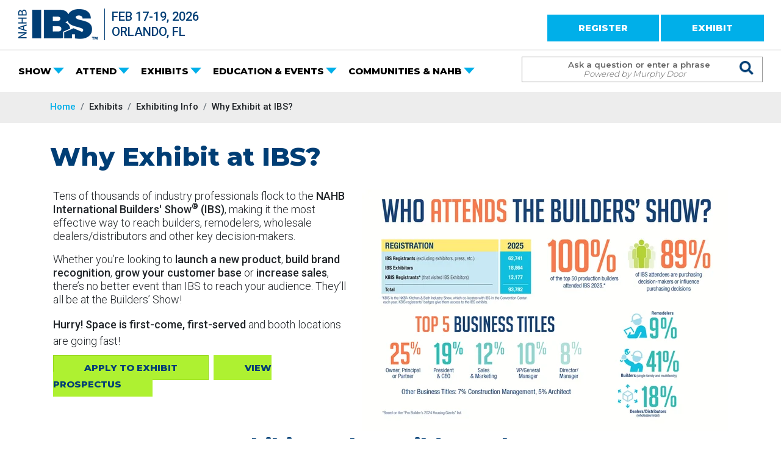

--- FILE ---
content_type: text/html; charset=utf-8
request_url: https://www.buildersshow.com/why-exhibit-at-ibs
body_size: 11343
content:
<!DOCTYPE html>
<!-- googleoff: all -->
<html class="no-js" lang="en">
<head id="Head1" runat="server">
    <link rel="preconnect" href="https://fonts.gstatic.com">
    <title>Why Exhibit at IBS? | IBS 2026</title>
    <meta http-equiv="Content-Type" content="text/html; charset=UTF-8" />
<meta name="description" content="Tens of thousands of industry professionals flock to IBS to network, discover innovative products and do business. IBS is your best chance to reach everyone involved in residential construction." />

        
            <script>
                (function (w, d, s, l, i) {
                    w[l] = w[l] || []; w[l].push({
                        'gtm.start':
                            new Date().getTime(), event: 'gtm.js'
                    }); var f = d.getElementsByTagName(s)[0],
                        j = d.createElement(s), dl = l != 'dataLayer' ? '&l=' + l : ''; j.async = true; j.src =
                            '//www.googletagmanager.com/gtm.js?id=' + i + dl; f.parentNode.insertBefore(j, f);
                })(window, document, 'script', 'dataLayer', 'GTM-WBRJWJ');
            </script>
        
    <meta charset="UTF-8">
    <meta name="viewport" content="width=device-width, initial-scale=1">
        <link rel="canonical" href="https://www.buildersshow.com/why-exhibit-at-ibs" />
        <style>body { visibility: hidden; opacity: 0; }</style>
    <link rel="shortcut icon" href="/img/favicon.ico" />
    <link rel="preconnect" href="https://fonts.googleapis.com">
    <link rel="preconnect" href="https://fonts.gstatic.com" crossorigin>
    <link href="https://fonts.googleapis.com/css2?family=Montserrat:wght@300;500;600;800&family=Roboto:wght@100;300;500;900&display=swap" rel="stylesheet">
    <!-- ESSENTIAL CSS -->
    <link href="/dist/css/all.min.css?v=sYOW5xOyQ_kRNTSSJoHzruqcUCbEQKSvtyAuHIrcV0w" rel="stylesheet" media="print" onload="this.media='all'; this.onload=null;">
    <link href="/css/2023/bootstrap.min.css?v=YvdLHPgkqJ8DVUxjjnGVlMMJtNimJ6dYkowFFvp4kKs" type="text/css" rel="stylesheet" />
    
        <link href="/css/2023/site-bundle.min.css?v=2-waorI2pi38VQMh-ZJxMYU14hDVZtTIErxEPpFISUI" type="text/css" rel="stylesheet" media="print" onload="this.media='all'; this.onload=null;" />
    
    
    
    
        <link href="/css/2023/focus-bundle.min.css?v=xoc6D_-lyeavB2XJmgmDHKtmuaWvi9cVoqgwToHHVZ4" type="text/css" rel="stylesheet" media="print" onload="this.media='all'; this.onload=null;" />
        <link href="/css/2023/inner-bundle.min.css?v=gc60zhjONbYeBLpWqyfREoLgWZzX38GugJZhcXNZqqg" type="text/css" rel="stylesheet" media="print" onload="this.media='all'; this.onload=null;" />
    
    
    
    <style>
    .bkg-white #video, .bkg-white #news, .bkg-white section.joinus {
        background-color: #fff;
    }

    .section-type-carddeck.prev-section-type-carddeck section {
        margin-top: 0;
    }

    .section-type-carddeck.next-section-type-carddeck section {
        margin-bottom: 0;
    }

    .section-type-news.prev-section-type-quicklinks.bkg-same #news {
        padding-top: 0;
    }

    .first-section .padding60 {
        padding-top: 48px;
    }
</style>



    
    
    

</head>
<body class="">
    <!--googleoff: snippet-->
    <!-- Google Tag Manager -->
    <noscript>
        <iframe src="//www.googletagmanager.com/ns.html?id=GTM-WBRJWJ" height="0" width="0" style="display: none; visibility: hidden" title="Google Tag Manager"></iframe>
    </noscript>
    <header class="fixed-top">

        <div class="mobiledate">FEB 17-19, 2026 | ORLANDO, FL</div>

        <div id="topBar" class="container-fluid">
            <div class="">
                <div class="row">
                    <div class="col-lg-6">
                        <a class="logo" href="/" title="IBS">
                            <img src="/img/ibs-logo.png?v=2023" alt="IBS Logo">
                        </a>
                        <div class="logo-date text-left">
                            FEB 17-19, 2026<br>
                            ORLANDO, FL
                        </div>
                    </div>
                    <div class="col-lg-6 pt18 text-end">
                            <a href="https://registration.experientevent.com/ShowNHB261/" class="btn btn-secondary">REGISTER</a>
                        <a href="/applyforspace" class="btn btn-secondary">EXHIBIT</a>
                    </div>
                </div>
            </div>
        </div>

        <nav id="ibsnav" class="navbar navbar-expand-lg navbar-dark">
            <div class="container-fluid">
                <button id="mobilesearchbtn" class="search-input-button" type="button">
                    <span class="eg14-"></span>
                </button>
                <div id="searchpanel_mobile" class="search-cover-mobile">
                    <div class="tb">
                        <div class="td searchinputcontainer-mobile">
                            <span class="searchinputplaceholder-mobile">Ask a question or enter a phrase <span class="blue-mobile">Powered by Murphy Door</span></span>
                            <input type="text" class="search-input-box-mobile" aria-label="Search Term">
                        </div>
                        <div class="td s-cover-mobile">
                            <button type="button" class="search-input-button" aria-label="Issue Search Command">
                                <div id="s-circle"></div>
                                <span class="eg14-"></span>
                            </button>
                        </div>
                        <div class="" style="position: absolute; top: 10px; right: 9px;">
                            <button type="button" id="mobilesearchclose" class="search-close-button" aria-label="Close mobile search">
                                <div id="s-circle"></div>
                                <span class="eg14- close"></span>
                            </button>
                        </div>
                    </div>
                </div>

                <button id="mobilehambugerbtn" class="navbar-toggler" type="button" data-bs-toggle="collapse" data-bs-target="#main_nav" aria-expanded="false" aria-label="Toggle navigation">
                    <span class="navbar-toggler-icon"></span>
                </button>

                <div class="collapse navbar-collapse" id="main_nav">
                    

<ul class="navbar-nav" role="navigation">
        <li class="nav-item dropdown has-megamenu">
            <a href="#" role="button" class="dropdown-toggle nav-link" data-bs-toggle="dropdown">SHOW</a>
            <div class="dropdown-menu megamenu" role="menu">
                <div class="row g-3">
                        <div class="col-md-3">
                            <div class="col-megamenu">
                                    <h6 class="title">Info</h6>
                                    <ul class="list-unstyled">
                                            <li>
                                                <a href="/about-ibs" target="_self" >About IBS</a>

                                            </li>
                                            <li>
                                                <a href="/fees-and-deadlines" target="_self" >Registration Fees &amp; Deadlines</a>

                                            </li>
                                            <li>
                                                <a href="/schedule" target="_self" >Schedule</a>

                                            </li>
                                            <li>
                                                <a href="/future-show-dates" target="_self" >Future Show Dates</a>

                                            </li>
                                            <li>
                                                <a href="/design-and-construction-week" target="_self" >Design &amp; Construction Week&#xAE;</a>

                                            </li>
                                    </ul>
                            </div>
                        </div>
                        <div class="col-md-3">
                            <div class="col-megamenu">
                                    <h6 class="title">Hotel &amp; Travel</h6>
                                    <ul class="list-unstyled">
                                            <li>
                                                <a href="/hotel-and-travel" target="_self" >Hotel &amp; Travel</a>

                                            </li>
                                            <li>
                                                <a href="https://www.google.com/maps/d/viewer?hl=en&amp;mid=18XpzWQIEhjqH8OY0gCI0sUEchlwyVUo&amp;ll=28.43080132362986%2C-81.47319365&amp;z=12" target="_blank" >Hotel Map</a>

                                            </li>
                                            <li>
                                                <a href="/state-and-local-association-hotel-assignments" target="_self" >State &amp; Local Association Hotel Assignments</a>

                                            </li>
                                            <li>
                                                <a href="/orlando" target="_self" >Orlando</a>

                                            </li>
                                    </ul>
                            </div>
                        </div>
                        <div class="col-md-3">
                            <div class="col-megamenu">
                                    <h6 class="title">Official Show Homes</h6>
                                    <ul class="list-unstyled">
                                            <li>
                                                <a href="https://tnah.com/" target="_blank" >The New American Home</a>

                                            </li>
                                            <li>
                                                <a href="https://tnarh.com/" target="_blank" >The New American Remodel</a>

                                            </li>
                                            <li>
                                                <a href="/official-show-home" target="_self" >Official Show Homes</a>

                                            </li>
                                            <li>
                                                <a href="/history-of-tnah" target="_self" >History of TNAH</a>

                                            </li>
                                    </ul>
                            </div>
                        </div>
                        <div class="col-md-3">
                            <div class="col-megamenu">
                                    <h6 class="title">Press</h6>
                                    <ul class="list-unstyled">
                                            <li>
                                                <a href="/press-room" target="_self" >Press Room</a>

                                            </li>
                                            <li>
                                                <a href="/press-policies" target="_self" >Press Policies</a>

                                            </li>
                                            <li>
                                                <a href="/press-faqs" target="_self" >Press FAQs</a>

                                            </li>
                                            <li>
                                                <a href="/digital-content-creator" target="_self" >Digital Content Creator</a>

                                            </li>
                                    </ul>
                            </div>
                        </div>
                </div>
            </div>
        </li>
        <li class="nav-item dropdown has-megamenu">
            <a href="#" role="button" class="dropdown-toggle nav-link" data-bs-toggle="dropdown">ATTEND</a>
            <div class="dropdown-menu megamenu" role="menu">
                <div class="row g-3">
                        <div class="col-md-3">
                            <div class="col-megamenu">
                                    <h6 class="title">Expo &amp; Features</h6>
                                    <ul class="list-unstyled">
                                            <li>
                                                <a href="/networking" target="_self" >Networking</a>

                                            </li>
                                            <li>
                                                <a href="/show-floor-segmentation" target="_self" >Show Floor Segmentation</a>

                                            </li>
                                            <li>
                                                <a href="/zones-and-pavilions" target="_self" >Zones</a>

                                            </li>
                                            <li>
                                                <a href="/outdoor-exhibits" target="_self" >Outdoor Exhibits</a>

                                            </li>
                                            <li>
                                                <a href="/start-up-zone" target="_self" >Start-Up Zone</a>

                                            </li>
                                            <li>
                                                <a href="/home-technology-zone" target="_self" >Home Technology Zone</a>

                                            </li>
                                            <li>
                                                <a href="/new-product-zone" target="_self" >New Product Zone</a>

                                            </li>
                                            <li>
                                                <a href="/jobsite-safety-zone" target="_self" >Jobsite Safety Zone</a>

                                            </li>
                                    </ul>
                            </div>
                        </div>
                        <div class="col-md-3">
                            <div class="col-megamenu">
                                    <h6 class="title">Experience IBS</h6>
                                    <ul class="list-unstyled">
                                            <li>
                                                <a href="/ibs-attendee-hub" target="_self" >IBS Attendee Hub</a>

                                            </li>
                                            <li>
                                                <a href="/ibstv-photo-gallery" target="_self" >IBStv &amp; Photo Gallery</a>

                                            </li>
                                            <li>
                                                <a href="https://blog.buildersshow.com/" target="_blank" >Know the Show Blog</a>

                                            </li>
                                            <li>
                                                <a href="/ibs-store" target="_self" >IBS Store</a>

                                            </li>
                                            <li>
                                                <a href="/ibs-mobile-app" target="_self" >IBS Mobile App</a>

                                            </li>
                                            <li>
                                                <a href="/ibs-pre-show-planner-2026" target="_self" >IBS Preshow Planner</a>

                                            </li>
                                    </ul>
                            </div>
                        </div>
                        <div class="col-md-3">
                            <div class="col-megamenu">
                                    <h6 class="title">Why Attend</h6>
                                    <ul class="list-unstyled">
                                            <li>
                                                <a href="/why-ibs-for-builders" target="_self" >Why IBS?</a>

                                            </li>
                                            <li>
                                                <a href="/dealers-and-distributors" target="_self" >Dealers &amp; Distributors</a>

                                            </li>
                                            <li>
                                                <a href="/first-time-attendee-deal" target="_self" >First-Time Attendee Deal</a>

                                            </li>
                                            <li>
                                                <a href="/support-the-industry" target="_self" >Support the Industry</a>

                                            </li>
                                    </ul>
                            </div>
                        </div>
                        <div class="col-md-3">
                            <div class="col-megamenu">
                                    <h6 class="title">International</h6>
                                    <ul class="list-unstyled">
                                            <li>
                                                <a href="/international-attendees" target="_self" >International Attendees</a>

                                            </li>
                                            <li>
                                                <a href="/visa-application-info" target="_self" >Visa Application Information - International Travel</a>

                                            </li>
                                            <li>
                                                <a href="/international-delegations" target="_self" >International Delegations</a>

                                            </li>
                                    </ul>
                            </div>
                        </div>
                </div>
            </div>
        </li>
        <li class="nav-item dropdown has-megamenu">
            <a href="#" role="button" class="dropdown-toggle nav-link" data-bs-toggle="dropdown">EXHIBITS</a>
            <div class="dropdown-menu megamenu" role="menu">
                <div class="row g-3">
                        <div class="col-md-3">
                            <div class="col-megamenu">
                                    <h6 class="title">Exhibiting Info</h6>
                                    <ul class="list-unstyled">
                                            <li>
                                                <a href="/why-exhibit-at-ibs" target="_self" >Why Exhibit at IBS?</a>

                                            </li>
                                            <li>
                                                <a href="/ibs-product-segmentation" target="_self" >IBS Product Segmentation</a>

                                            </li>
                                            <li>
                                                <a href="/apply-to-exhibit" target="_self" >Apply to Exhibit - 2026</a>

                                            </li>
                                            <li>
                                                <a href="/methods-of-payment" target="_self" >Methods of Payment</a>

                                            </li>
                                            <li>
                                                <a href="/international-exhibitors" target="_self" >International Exhibitors</a>

                                            </li>
                                            <li>
                                                <a href="/exhibit-in-the-ibs-start-up-zone" target="_self" >Exhibit in the IBS Start-Up Zone</a>

                                            </li>
                                            <li>
                                                <a href="/exhibit-jobsite-safety-zone" target="_self" >Exhibit in the Jobsite Safety Zone</a>

                                            </li>
                                            <li>
                                                <a href="/general-exhibitor-faqs" target="_self" >General FAQs</a>

                                            </li>
                                    </ul>
                            </div>
                        </div>
                        <div class="col-md-3">
                            <div class="col-megamenu">
                                    <h6 class="title">Already An Exhibitor</h6>
                                    <ul class="list-unstyled">
                                            <li>
                                                <a href="/ibs-exhibitor-portal" target="_self" >IBS Exhibitor Portal</a>

                                            </li>
                                            <li>
                                                <a href="/exhibitor-scam-alert" target="_self" >WARNING: Scam Alert</a>

                                            </li>
                                            <li>
                                                <a href="/preparing-to-exhibit" target="_self" >Preparing to Exhibit</a>

                                            </li>
                                            <li>
                                                <a href="/exhibitor-resources" target="_self" >Exhibitor Resources</a>

                                            </li>
                                            <li>
                                                <a href="/rules-and-policies-for-ibs" target="_self" >Rules &amp; Policies for IBS</a>

                                            </li>
                                            <li>
                                                <a href="/new-product-zone-application" target="_self" >New Product Zone Application</a>

                                            </li>
                                    </ul>
                            </div>
                        </div>
                        <div class="col-md-3">
                            <div class="col-megamenu">
                                    <h6 class="title">Exhibitor List</h6>
                                    <ul class="list-unstyled">
                                            <li>
                                                <a href="/Search/Exhibitors.aspx" target="_self" class="megabutton">Search Exhibitors</a>

                                            </li>
                                            <li>
                                                <a href="/Search/ExhibitorList.aspx" target="_self" >2026 Exhibitor List</a>

                                            </li>
                                            <li>
                                                <a href="/2026-floor-plans" target="_self" >2026 Floor Plans</a>

                                            </li>
                                    </ul>
                            </div>
                        </div>
                        <div class="col-md-3">
                            <div class="col-megamenu">
                                    <h6 class="title">Sponsorships &amp; Advertising</h6>
                                    <ul class="list-unstyled">
                                            <li>
                                                <a href="/sponsorship-and-advertising-opportunities-2026" target="_self" >2026 Sponsorship &amp; Advertising Opportunities</a>

                                            </li>
                                    </ul>
                            </div>
                        </div>
                </div>
            </div>
        </li>
        <li class="nav-item dropdown has-megamenu">
            <a href="#" role="button" class="dropdown-toggle nav-link" data-bs-toggle="dropdown">EDUCATION &amp; EVENTS</a>
            <div class="dropdown-menu megamenu" role="menu">
                <div class="row g-3">
                        <div class="col-md-3">
                            <div class="col-megamenu">
                                    <h6 class="title">Education</h6>
                                    <ul class="list-unstyled">
                                            <li>
                                                <a href="/Search/EducationEvents.aspx" target="_self" class="megabutton">Search Education &amp; Events</a>

                                            </li>
                                            <li>
                                                <a href="/education-info" target="_self" >Education</a>

                                            </li>
                                            <li>
                                                <a href="/game-changers" target="_self" >Game Changers</a>

                                            </li>
                                            <li>
                                                <a href="/super-sessions" target="_self" >Super Sessions</a>

                                            </li>
                                            <li>
                                                <a href="/building-knowledge-sessions" target="_self" >Building Knowledge Sessions</a>

                                            </li>
                                            <li>
                                                <a href="/ai-tech-studio" target="_self" >AI &amp; Tech Studio</a>

                                            </li>
                                            <li>
                                                <a href="/pre-show-education" target="_self" >Pre-Show Education</a>

                                            </li>
                                            <li>
                                                <a href="/building-science-symposium" target="_self" >Building Science Symposium</a>

                                            </li>
                                    </ul>
                            </div>
                        </div>
                        <div class="col-md-3">
                            <div class="col-megamenu">
                                    <h6 class="title">Demos</h6>
                                    <ul class="list-unstyled">
                                            <li>
                                                <a href="/demos" target="_self" >Demo Zones</a>

                                            </li>
                                            <li>
                                                <a href="/craft-techniques-zone" target="_self" >Craft Techniques Zone</a>

                                            </li>
                                            <li>
                                                <a href="/construction-performance-zone" target="_self" >Construction Performance Zone</a>

                                            </li>
                                    </ul>
                                    <h6 class="title">Speakers</h6>
                                    <ul class="list-unstyled">
                                            <li>
                                                <a href="/Search/SpeakersAndInstructors.aspx" target="_self" class="megabutton">Search Speakers</a>

                                            </li>
                                            <li>
                                                <a href="/speak-at-ibs" target="_self" >Speak at IBS</a>

                                            </li>
                                            <li>
                                                <a href="/speaker-resources" target="_self" >Speaker Resources</a>

                                            </li>
                                    </ul>
                            </div>
                        </div>
                        <div class="col-md-3">
                            <div class="col-megamenu">
                                    <h6 class="title">Networking &amp; Events</h6>
                                    <ul class="list-unstyled">
                                            <li>
                                                <a href="/event-highlights" target="_self" >Events Highlights</a>

                                            </li>
                                            <li>
                                                <a href="/Search/SpecialEvent.aspx?id=1018" target="_self" >DCW Opening Ceremonies</a>

                                            </li>
                                            <li>
                                                <a href="/Search/SpecialEvent.aspx?id=1017" target="_self" >IBS House Party</a>

                                            </li>
                                            <li>
                                                <a href="/Search/SpecialEvent.aspx?id=1019" target="_self" >IBS Young Pro Party</a>

                                            </li>
                                            <li>
                                                <a href="/Search/SpecialEvent.aspx?id=1020" target="_self" >IBS Closing Concert</a>

                                            </li>
                                    </ul>
                            </div>
                        </div>
                        <div class="col-md-3">
                            <div class="col-megamenu">
                                    <h6 class="title">Awards &amp; Recognition</h6>
                                    <ul class="list-unstyled">
                                            <li>
                                                <a href="/nahb-awards" target="_self" >NAHB Awards</a>

                                            </li>
                                            <li>
                                                <a href="/best-of-ibs-awards" target="_self" >Best of IBS Awards</a>

                                            </li>
                                            <li>
                                                <a href="/Search/SpecialEvent.aspx?id=1024" target="_self" >Associates of Excellence Awards</a>

                                            </li>
                                            <li>
                                                <a href="/Search/SpecialEvent.aspx?id=1021" target="_self" >Best in American Living Awards</a>

                                            </li>
                                            <li>
                                                <a href="/Search/SpecialEvent.aspx?id=1030" target="_self" >NAHB/Builders Mutual Safety Award for Excellence</a>

                                            </li>
                                            <li>
                                                <a href="/Search/SpecialEvent.aspx?id=1023" target="_self" >The Nationals Awards Gala</a>

                                            </li>
                                            <li>
                                                <a href="/Search/SpecialEvent.aspx?id=1026" target="_self" >Young Professional Awards</a>

                                            </li>
                                    </ul>
                            </div>
                        </div>
                </div>
            </div>
        </li>
        <li class="nav-item dropdown has-megamenu">
            <a href="#" role="button" class="dropdown-toggle nav-link" data-bs-toggle="dropdown">COMMUNITIES &amp; NAHB</a>
            <div class="dropdown-menu megamenu" role="menu">
                <div class="row g-3">
                        <div class="col-md-3">
                            <div class="col-megamenu">
                                    <h6 class="title">Communities</h6>
                                    <ul class="list-unstyled">
                                            <li>
                                                <a href="/communities2" target="_self" >Communities</a>

                                            </li>
                                            <li>
                                                <a href="/55-plus-housing-central" target="_self" >55&#x2B; Housing Community</a>

                                            </li>
                                            <li>
                                                <a href="/nahb-20-clubs" target="_self" >NAHB 20 Clubs</a>

                                            </li>
                                            <li>
                                                <a href="/nahb-building-systems-councils" target="_self" >NAHB Building Systems Councils</a>

                                            </li>
                                            <li>
                                                <a href="/nahb-professional-women-in-building" target="_self" >NAHB Professional Women in Building</a>

                                            </li>
                                            <li>
                                                <a href="/production-builder-executive-club" target="_self" >Production Builder Executive Club</a>

                                            </li>
                                            <li>
                                                <a href="/students" target="_self" >Students</a>

                                            </li>
                                            <li>
                                                <a href="/young-professionals" target="_self" >Young Professionals</a>

                                            </li>
                                    </ul>
                            </div>
                        </div>
                        <div class="col-md-3">
                            <div class="col-megamenu">
                                    <h6 class="title">Centrals</h6>
                                    <ul class="list-unstyled">
                                            <li>
                                                <a href="/all-centrals" target="_self" >All Centrals</a>

                                            </li>
                                            <li>
                                                <a href="/custom-building-central" target="_self" >Custom Building Central</a>

                                            </li>
                                            <li>
                                                <a href="/design-central" target="_self" >Design Central</a>

                                            </li>
                                            <li>
                                                <a href="/international-central" target="_self" >International Central</a>

                                            </li>
                                            <li>
                                                <a href="/multifamily-central" target="_self" >Multifamily Central</a>

                                            </li>
                                            <li>
                                                <a href="/remodeling-central" target="_self" >Remodeling Central</a>

                                            </li>
                                            <li>
                                                <a href="/sales-central" target="_self" >Sales Central</a>

                                            </li>
                                    </ul>
                            </div>
                        </div>
                        <div class="col-md-3">
                            <div class="col-megamenu">
                                    <h6 class="title">NAHB Info</h6>
                                    <ul class="list-unstyled">
                                            <li>
                                                <a href="/Search/CommitteeMeetings.aspx" target="_self" class="megabutton">Search NAHB Committee Meetings</a>

                                            </li>
                                            <li>
                                                <a href="/nahb-info3" target="_self" >NAHB Info</a>

                                            </li>
                                            <li>
                                                <a href="/nahb-committee-meetings" target="_self" >NAHB Meetings</a>

                                            </li>
                                            <li>
                                                <a href="/Search/SpecialEvent.aspx?id=1091" target="_self" >NAHB Meeting of the Members</a>

                                            </li>
                                            <li>
                                                <a href="/nahb-membership-information" target="_self" >NAHB Membership Info</a>

                                            </li>
                                            <li>
                                                <a href="/nahb-hq" target="_self" >NAHB HQ</a>

                                            </li>
                                    </ul>
                            </div>
                        </div>
                </div>
            </div>
        </li>
</ul>

                    <div class="navbar-nav ms-auto">
                        <div id="searchpanel" class="search-cover">
                            <div class="tb">
                                <div class="td searchinputcontainer">
                                    <span class="searchinputplaceholder">Ask a question or enter a phrase <span class="blue">Powered by Murphy Door</span></span>
                                    <input type="text" class="search-input-box" id="desktop-search-input-box" aria-label="Search Term">
                                </div>
                                <div class="td s-cover">
                                    <button type="button" class="search-input-button" id="desktop-search-input-button" aria-label="Issue Search Command">
                                        <div id="s-circle"></div>
                                        <span class="eg14-"></span>
                                    </button>
                                </div>
                            </div>
                        </div>
                    </div>
                </div>
            </div>
        </nav>

    </header>
    <!-- googleon: all -->
    <!--googleon: snippet-->
    <!--googleoff: snippet-->
<main class="main-margin-from-top inner">
        <!-- googleoff: all -->
<section class="breadbar  d-print-none">
    <div class="container">
        <div class="row">
            <div class="col-md-12">
                <!-- breadcrumbs -->
                <nav aria-label="breadcrumb">
                    <ol class="breadcrumb">
                        <li class="breadcrumb-item"><a href="/">Home</a></li>
                            <li class="breadcrumb-item">
Exhibits                            </li>
                            <li class="breadcrumb-item">
Exhibiting Info                            </li>
                            <li class="breadcrumb-item" aria-current="page">Why Exhibit at IBS?</li>

                    </ol>
                </nav>
                <!-- /breadcrumbs -->

            </div>
        </div>
</div>
         </section>
    <!-- googleon: all -->

    <div class="content-margin-header"></div>
    <div class="container-fluid text-left inner-title-container">
        <div class="container">
            <div class="row">
                <div class="col-12" id="innerpageheader">
                    <h1 id="Title" class="lh-page-part">Why Exhibit at IBS?</h1>
                </div>
            </div>
        </div>
    </div>
    
    <div class="container-fluid text-left limit-width">
        <div class="container">
            <div class="row">
                <div id="Body" class="col-12 lh-page-part"><table border="0" data-mce-style="border-collapse: collapse; width: 100%;" style="border-collapse: collapse; width: 100%;" class="mce-item-table"><tbody><tr><td style="width: 51.1969%; vertical-align: top;" data-mce-style="width: 51.1969%; vertical-align: top;"><p class="MsoNormal" data-mce-style="line-height: 16.5pt;" style="line-height: 16.5pt;">Tens of thousands of industry professionals flock to the&nbsp;<span data-mce-style="font-weight: bolder;" style="font-weight: bolder;">NAHB International Builders' Show</span><span data-mce-style="font-weight: bolder; position: relative; font-size: 0.75em; line-height: 0; vertical-align: baseline; top: -0.5em;" style="font-weight: bolder; position: relative; font-size: 0.75em; line-height: 0; vertical-align: baseline; top: -0.5em;">®</span><span data-mce-style="font-weight: bolder;" style="font-weight: bolder;">&nbsp;</span><span data-mce-style="font-weight: bolder;" style="font-weight: bolder;">(IBS)</span>, making it the most effective way to reach builders, remodelers, wholesale dealers/distributors and other key decision-makers.</p><p class="MsoNormal" data-mce-style="line-height: 16.5pt;" style="line-height: 16.5pt;">Whether you’re looking to&nbsp;<span data-mce-style="font-weight: bolder;" style="font-weight: bolder;">launch a new product</span>,&nbsp;<span data-mce-style="font-weight: bolder;" style="font-weight: bolder;">build brand recognition</span>,&nbsp;<span data-mce-style="font-weight: bolder;" style="font-weight: bolder;">grow your customer base</span>&nbsp;or&nbsp;<span data-mce-style="font-weight: bolder;" style="font-weight: bolder;">increase sales</span>, there’s no better event than IBS to reach your audience. They’ll all be at the Builders’ Show!&nbsp;</p><p><strong>Hurry! Space is first-come, first-served</strong> and booth locations are going fast!</p><p><a href="https://www.buildersshow.com/apply-to-exhibit" class="btn btn-primary d-block d-md-inline" data-mce-href="/apply-to-exhibit" style="border-color: #96d919; box-shadow: transparent 0px 0px 0px 0px;" data-mce-style="border-color: #96d919; box-shadow: transparent 0px 0px 0px 0px;">Apply to Exhibit</a>&nbsp;&nbsp;<a data-mce-href="https://nahbprodlhstorage.blob.core.windows.net/uploads/Apply_to_Exhibit/2026/2026 IBS Prospectus FINAL_2.0.pdf" href="https://nahbprodlhstorage.blob.core.windows.net/uploads/Apply_to_Exhibit/2026/2026%20IBS%20Prospectus%20FINAL_2.0.pdf" target="_blank" class="btn btn-primary d-block d-md-inline" rel="noopener">VIEW PROSPECTUS</a></p></td><td style="width: 48.8031%; vertical-align: top;" data-mce-style="width: 48.8031%; vertical-align: top;"><img src="https://images.buildersshow.com/uploaded-images?width=600&height=396&fit=scale-down&format=auto&image=https%3a%2f%2fnahbprodlhstorage.blob.core.windows.net%2fuploads%2fLogos_Photos%2fIBS%2520Exh%2520Stats%2520icon.jpg" width="600" height="396" alt="IBS Attendance Numbers" data-mce-src="https://nahbprodlhstorage.blob.core.windows.net/uploads/Logos_Photos/IBS Exh Stats icon.jpg"></td></tr></tbody></table><h3>Top reasons to exhibit at the Builders' Show:</h3></div>
            </div>
        </div>
    </div>
<input type="hidden" id="sections" class="lh-page-part" value="[{&quot;id&quot;:1,&quot;type&quot;:&quot;imageleft&quot;,&quot;background&quot;:&quot;bkg-gray&quot;},{&quot;id&quot;:2,&quot;type&quot;:&quot;imageright&quot;,&quot;background&quot;:&quot;bkg-white&quot;},{&quot;id&quot;:3,&quot;type&quot;:&quot;imageleft&quot;,&quot;background&quot;:&quot;bkg-gray&quot;},{&quot;id&quot;:4,&quot;type&quot;:&quot;imageright&quot;,&quot;background&quot;:&quot;bkg-white&quot;,&quot;hidden&quot;:true},{&quot;id&quot;:5,&quot;type&quot;:&quot;imageleft&quot;,&quot;background&quot;:&quot;bkg-gray&quot;,&quot;hidden&quot;:true},{&quot;id&quot;:6,&quot;type&quot;:&quot;imageright&quot;,&quot;background&quot;:&quot;bkg-white&quot;,&quot;hidden&quot;:true},{&quot;id&quot;:7,&quot;type&quot;:&quot;opentext&quot;,&quot;background&quot;:&quot;bkg-white&quot;},{&quot;id&quot;:8,&quot;type&quot;:&quot;opentext&quot;,&quot;background&quot;:&quot;bkg-white&quot;},{&quot;id&quot;:9,&quot;type&quot;:&quot;opentext&quot;,&quot;background&quot;:&quot;bkg-white&quot;}]">
<input type="hidden" id="scrollToSection" class="lh-page-part" value="">
<div class="flexible-sections">
        <div id="goto-1" class="jumptarget" data-id="1"></div>
        <div class="flexible-section bkg-gray bkg-different first-section section-type-imageleft prev-section-type- next-section-type-imageright " data-id="1">
                    <section id="imageright" class="padding60 section-img-fluid">
    <div class="container">
        <div class="row gx-5 align-items-center">
            <div class="col-md-7 pb20mobile">
                        <img src="https://images.buildersshow.com/uploaded-images?width=736&amp;fit=cover&amp;format=auto&amp;image=https%3a%2f%2fcdn2.webdamdb.com%2f1280_Acw5vPoCGif21wVY.jpg%3f1742523740" class="img-fluid" alt="Attendees in the IBS exhibit hall" sizes="(max-width: 767px) 100vw,((min-width: 991px) and (max-width: 1199px)) 526px,((min-width: 768px) and (max-width: 990px)) 526px,(min-width: 1200px) 736px" srcset="https://images.buildersshow.com/uploaded-images?width=516&amp;fit=cover&amp;format=auto&amp;image=https%3a%2f%2fcdn2.webdamdb.com%2f1280_Acw5vPoCGif21wVY.jpg%3f1742523740 516w,https://images.buildersshow.com/uploaded-images?width=526&amp;fit=cover&amp;format=auto&amp;image=https%3a%2f%2fcdn2.webdamdb.com%2f1280_Acw5vPoCGif21wVY.jpg%3f1742523740 526w,https://images.buildersshow.com/uploaded-images?width=526&amp;fit=cover&amp;format=auto&amp;image=https%3a%2f%2fcdn2.webdamdb.com%2f1280_Acw5vPoCGif21wVY.jpg%3f1742523740 526w,https://images.buildersshow.com/uploaded-images?width=736&amp;fit=cover&amp;format=auto&amp;image=https%3a%2f%2fcdn2.webdamdb.com%2f1280_Acw5vPoCGif21wVY.jpg%3f1742523740 736w" />
            </div>
            <div class="col-md-5">
                <div class="bodywidth420 txtgrouping">
                    
                    <h2 id="Subtitle-1" class="featured lh-page-part">Maximize Exposure</h2>
                    <div id="Body2-1" class="mb30 mt35 lh-page-part"><p>With so many residential building industry professionals as a captive audience and 400+ media outlets in attendance, you maximize the exposure of your business, product or service during the three-day show.</p><p>When you join IBS, you’re invited to share in national press opportunities that are nearly impossible to gain access to, on your own. Let the national prominence of the IBS and the National Association of Home Builders help your company share in the larger national spotlight.</p></div>
                </div>
            </div>
        </div>
    </div>
</section>

        </div>
        <div id="goto-2" class="jumptarget" data-id="2"></div>
        <div class="flexible-section bkg-white bkg-different  section-type-imageright prev-section-type-imageleft next-section-type-imageleft " data-id="2">
                    <section id="imageright" class="padding60 section-img-fluid">
    <div class="container">
        <div class="row gx-5 align-items-center">
            <div class="col-md-5 order-last order-md-first txtgrouping">
                
                <h2 id="Subtitle-2" class="featured lh-page-part">Gain Quality Leads</h2>
                <div id="Body2-2" class="mb30 mt35 lh-page-part"><p>Building industry professionals attend the Builders’ Show to discover innovative products, technology, services and more. They're not only there to find these items, they're ready to buy after they leave the show. You generate leads and sales at IBS unlike any other show you attend.</p><p>If you are interested in large national builders, small local builders, custom home builders, architects or designers, dealers or distributors, remodelers or just about any other type of purchaser for your products, IBS has them all.&nbsp;</p></div>
            </div>
            <div class="col-md-7 order-first order-md-last pb20mobile">
                        <img src="https://images.buildersshow.com/uploaded-images?width=736&amp;fit=cover&amp;format=auto&amp;image=https%3a%2f%2fcdn2.webdamdb.com%2f1280_QNHJ6BGYeqL414Nt.jpg%3f1752700936" class="img-fluid" alt="" sizes="(max-width: 767px) 100vw,((min-width: 991px) and (max-width: 1199px)) 526px,((min-width: 768px) and (max-width: 990px)) 526px,(min-width: 1200px) 736px" srcset="https://images.buildersshow.com/uploaded-images?width=516&amp;fit=cover&amp;format=auto&amp;image=https%3a%2f%2fcdn2.webdamdb.com%2f1280_QNHJ6BGYeqL414Nt.jpg%3f1752700936 516w,https://images.buildersshow.com/uploaded-images?width=526&amp;fit=cover&amp;format=auto&amp;image=https%3a%2f%2fcdn2.webdamdb.com%2f1280_QNHJ6BGYeqL414Nt.jpg%3f1752700936 526w,https://images.buildersshow.com/uploaded-images?width=526&amp;fit=cover&amp;format=auto&amp;image=https%3a%2f%2fcdn2.webdamdb.com%2f1280_QNHJ6BGYeqL414Nt.jpg%3f1752700936 526w,https://images.buildersshow.com/uploaded-images?width=736&amp;fit=cover&amp;format=auto&amp;image=https%3a%2f%2fcdn2.webdamdb.com%2f1280_QNHJ6BGYeqL414Nt.jpg%3f1752700936 736w" />
            </div>
        </div>
    </div>
</section>

        </div>
        <div id="goto-3" class="jumptarget" data-id="3"></div>
        <div class="flexible-section bkg-gray bkg-different  section-type-imageleft prev-section-type-imageright next-section-type-opentext " data-id="3">
                    <section id="imageright" class="padding60 section-img-fluid">
    <div class="container">
        <div class="row gx-5 align-items-center">
            <div class="col-md-7 pb20mobile">
                        <img src="https://images.buildersshow.com/uploaded-images?width=736&amp;fit=cover&amp;format=auto&amp;image=https%3a%2f%2fcdn2.webdamdb.com%2f1280_siMqgjZITpf49kWd.jpg%3f1748490554" class="img-fluid" alt="" sizes="(max-width: 767px) 100vw,((min-width: 991px) and (max-width: 1199px)) 526px,((min-width: 768px) and (max-width: 990px)) 526px,(min-width: 1200px) 736px" srcset="https://images.buildersshow.com/uploaded-images?width=516&amp;fit=cover&amp;format=auto&amp;image=https%3a%2f%2fcdn2.webdamdb.com%2f1280_siMqgjZITpf49kWd.jpg%3f1748490554 516w,https://images.buildersshow.com/uploaded-images?width=526&amp;fit=cover&amp;format=auto&amp;image=https%3a%2f%2fcdn2.webdamdb.com%2f1280_siMqgjZITpf49kWd.jpg%3f1748490554 526w,https://images.buildersshow.com/uploaded-images?width=526&amp;fit=cover&amp;format=auto&amp;image=https%3a%2f%2fcdn2.webdamdb.com%2f1280_siMqgjZITpf49kWd.jpg%3f1748490554 526w,https://images.buildersshow.com/uploaded-images?width=736&amp;fit=cover&amp;format=auto&amp;image=https%3a%2f%2fcdn2.webdamdb.com%2f1280_siMqgjZITpf49kWd.jpg%3f1748490554 736w" />
            </div>
            <div class="col-md-5">
                <div class="bodywidth420 txtgrouping">
                    
                    <h2 id="Subtitle-3" class="featured lh-page-part">Engage Customers</h2>
                    <div id="Body2-3" class="mb30 mt35 lh-page-part"><p>Exhibiting at the Builders' Show allows you to build and strengthen relationships with customers, new business partners and more. You can demonstrate how your product works so attendees experience it first-hand and get answers to their questions.</p></div>
                </div>
            </div>
        </div>
    </div>
</section>

        </div>
        <div id="goto-7" class="jumptarget" data-id="7"></div>
        <div class="flexible-section bkg-white bkg-different  section-type-opentext prev-section-type-imageleft next-section-type-opentext " data-id="7">
                    <div class="container-fluid text-left limit-width">
    <div class="container">
        <div class="row">
            <div class="col-12">
                <div id="Body-7" class="lh-page-part"><hr><h5>2026 SCHEDULE</h5><p>Orange County Convention Center<br>Orlando, Florida<br>February 17 – 19, 2026<br>Tuesday – Thursday<br>9 AM – 5 PM</p></div>
            </div>
        </div>
    </div>
</div>

        </div>
        <div id="goto-8" class="jumptarget" data-id="8"></div>
        <div class="flexible-section bkg-white bkg-same  section-type-opentext prev-section-type-opentext next-section-type-opentext " data-id="8">
                    <div class="container-fluid text-left limit-width">
    <div class="container">
        <div class="row">
            <div class="col-12">
                <div id="Body-8" class="lh-page-part"><hr><h5>THE DETAILS</h5><p>For more information, please view the following:</p><ul><li><a data-mce-href="https://nahbprodlhstorage.blob.core.windows.net/uploads/Apply_to_Exhibit/2026/2026 Exhibit Prices  Fees %28after deadline%29.pdf" href="https://nahbprodlhstorage.blob.core.windows.net/uploads/Apply_to_Exhibit/2026/2026 Exhibit Prices  Fees %28after deadline%29.pdf" title="Prices &amp; Fees" target="_blank" rel="noopener">Prices &amp; Fees﻿</a></li><li><a data-mce-href="https://nahbprodlhstorage.blob.core.windows.net/uploads/Apply_to_Exhibit/2026/2026 What%27s Included.pdf" href="https://nahbprodlhstorage.blob.core.windows.net/uploads/Apply_to_Exhibit/2026/2026 What%27s Included.pdf" title="What's Included" target="_blank" rel="noopener">What's Included</a></li><li><a data-mce-href="/faqs" href="/faqs" title="FAQs">FAQs</a></li></ul></div>
            </div>
        </div>
    </div>
</div>

        </div>
        <div id="goto-9" class="jumptarget" data-id="9"></div>
        <div class="flexible-section bkg-white bkg-same last-section section-type-opentext prev-section-type-opentext next-section-type- " data-id="9">
                    <div class="container-fluid text-left limit-width">
    <div class="container">
        <div class="row">
            <div class="col-12">
                <div id="Body-9" class="lh-page-part"><hr><h5>Spaces are going Fast</h5><p>Don’t wait — secure your booth now to guarantee your spot at the industry’s premier event. Spaces are going FAST! Join us and, together with the&nbsp;NKBA Kitchen &amp; Bath Industry Show<span style="position: relative; font-size: 0.75em; line-height: 0; vertical-align: baseline; top: -0.5em;" data-mce-style="position: relative; font-size: 0.75em; line-height: 0; vertical-align: baseline; top: -0.5em;">®</span>&nbsp;(KBIS), become part of Design and Construction Week<sup>®</sup>. See you in Orlando!</p><p><a data-mce-href="/apply-to-exhibit" href="/apply-to-exhibit" class="btn btn-primary d-block d-md-inline">Apply to Exhibit</a></p></div>
            </div>
        </div>
    </div>
</div>

        </div>
</div>


    

</main>

    <!--googleoff: snippet-->
    <!-- googleoff: all -->

    <footer class="d-print-none">
    <section>
        <div class="container-fluid">
            <div class="row">
                <div class="col-md-4">
                    <div class="">
                        <img class="img-fluid logo" alt="IBS Footer Logo" src="/img/2023/footerlogos.png" loading="lazy">
                        <address>
                            <ul class="list-unstyled">
                                <li>
                                    1201 15th St NW<br>
                                    Washington, DC 20005
                                </li>
                            </ul>
                        </address>
                    </div>
                    <p class="title connect-social" style="margin-top: 25px; margin-bottom: 8px;">Connect With Us</p>
                    <div>
                        <div class="row">
                            <div class="col-md-12 connect-social-icons">
                                <a class="footersocial" href="https://www.facebook.com/BuildersShow" target="_blank" title="Facebook" aria-label="Facebook"><i aria-hidden="true" class="fab fa-facebook-f" title="Facebook"></i></a>
                                <a class="footersocial" href="https://www.linkedin.com/company/international-builder's-show" target="_blank" title="LinkedIn" aria-label="LinkedIn"><i aria-hidden="true" class="fab fa-linkedin-in" title="LinkedIn"></i></a>
                                <a class="footersocial" href="https://www.youtube.com/user/IBSTV" target="_blank" title="YouTube" aria-label="YouTube"><i aria-hidden="true" class="fab fa-youtube" title="YouTube"></i></a>
                                <a class="footersocial" href="https://www.instagram.com/intlbuildersshow/" target="_blank" title="Instagram" aria-label="Instagram"><i aria-hidden="true" class="fab fa-instagram" title="Instagram"></i></a>
                            </div>
                        </div>
                    </div>
                </div>

                <div class="col-md-3 columnlinks">
                    <p class="title not-expanded-in-mobile">QUICK LINKS</p>
                    <ul class="footer-links list-unstyled">
<li><a href="https://registration.experientevent.com/ShowNHB251/" target="_blank" rel="noopener"></a></li>
<li><a href="/contact-us" target="_blank" rel="noopener">Contact Us</a></li>
<li><a href="https://www.buildersshow.com/hotel-and-travel">Hotel &amp; Travel</a></li>
<li><a href="https://www.buildersshow.com/apply-to-exhibit">Apply to Exhibit</a></li>
<li><a href="/code-of-conduct" target="_blank" rel="noopener">IBS Code of Conduct</a></li>
<li><a href="/health-and-safety-at-ibs" target="_blank" rel="noopener">Health &amp; Safety at IBS</a></li>
<li><a href="/ibs-promo-tools" target="_blank" rel="noopener">IBS Promo Tools</a></li>
<li><a href="/faqs" target="_blank" rel="noopener">FAQs</a></li>
<li><a href="/Accessibility" target="_blank" rel="noopener">Accessibility</a></li>
<li><a href="https://www.nahb.org/en/privacy-policy.aspx" target="_blank" rel="noopener">Privacy/Legal</a></li>
<li><a href="/Sitemap" target="_blank" rel="noopener">Site Map</a></li>
</ul>
                </div>
                <div class="col-md-2 columnlinks" id="translate">
                    <p class="title not-expanded-in-mobile">TRANSLATE</p>
                    <ul class="footer-links list-unstyled" role="menu">
                        <li><a href="javascript:void(0)" onclick="doTranslate('es')"><span class="notranslate">Español</span></a></li>
                        <li><a href="javascript:void(0)" onclick="doTranslate('zh-TW')"><span class="notranslate">中文</span></a></li>
                        <li><a href="javascript:void(0)" onclick="doTranslate('fr')"><span class="notranslate">Français</span></a></li>
                        <li><a href="javascript:void(0)" onclick="doTranslate('ja')"><span class="notranslate">日本語 </span></a></li>
                        <li><a id="translateButton" role="button" class="translate-link" aria-expanded="false" aria-haspopup="true" href="javascript:void(0)">Other Languages <i class="fa fa-chevron-right" aria-hidden="true"></i></a><a href="javascript:void(0)" style="display:none;" onclick="stopTranslating();" id="stopTranslating">STOP TRANSLATING<span class="notranslate"> (Stop Translation)</span></a></li>
                    </ul>
                </div>

                <div class="col-md-3">
                    <p class="title updates">IBS UPDATES</p>
                    <div class="" style="">
                        <div class="input-group">
                            <input aria-label="Enter your Email" class="form-control required" id="email_updates" name="email_updates" placeholder="ENTER YOUR EMAIL" type="email">
                        </div>
                    </div>
                    <fieldset class="">
                        <legend class="sr-only">Please choose your role: Attendee or Exhibitor</legend>
                        <label class="radiostyle" tabindex="0">
                            Attendee
                            <input type="radio" checked="checked" name="updates_type" id="optAttending" value="1">
                            <span class="checkmark" aria-hidden="true"></span>
                        </label>
                        <label class="radiostyle" tabindex="0">
                            Exhibitor
                            <input type="radio" name="updates_type" id="optExhibiting" value="2">
                            <span class="checkmark" aria-hidden="true"></span>
                        </label>
                    </fieldset>
                    <button type="button" id="email_updates_submit" class="btn btn-primary"><i class="fas fa-spinner fa-spin mr-10 d-none"></i>SIGN ME UP!</button>
                </div>
            </div>
        </div>
    </section>
</footer>
<div class="container-fluid bottombar">
    <div class="row">
        <div class="col-md-8">
            &copy; 2026 National Association of Home Builders of the United States. All rights reserved.
        </div>
    </div>
</div>


<div class="container mt-15 d-none d-print-block">
    <img src="/img/print-icons/nahb-logo-print.png" alt="NAHB logo" loading="lazy">
    <!-- (https://www.nahb.org/)-->
    <br>
    <br>
    <img src="/img/print-icons/ibs-logo-footer-print.png" alt="IBS logo" loading="lazy">
    <!--(http://buildershow.com/)-->
    <address>
        <ul class="list-unstyled">
            <li class="">
                1201 15th St NW<br>
                Washington, DC 20005
            </li>
        </ul>
    </address>
    <div class="copyright">
        <div class="container">
            &copy; 2026 NAHB International Builders' Show®
        </div>
    </div>
</div>
<div id="translatePopup">
    <h4>
        Select Your Language<div class="closeButton"><a href="javascript:void(0)" onclick="closeTranslatePopup();">X</a></div>
    </h4>

    <ul>
        <li>
            <a href="javascript:void(0)" onclick="doTranslate('ar')">
                <img border="0" src="/img/flags/sa.png" alt="Translate to Arabic" width="16" height="11" loading="lazy" />Arabic
            </a>
        </li>
        <li>
            <a href="javascript:void(0)" onclick="doTranslate('zh-TW')">
                <img border="0" src="/img/flags/cn.png" alt="Translate to Chinese" width="16" height="11" loading="lazy" />Chinese
            </a>
        </li>
        <li>
            <a href="javascript:void(0)" onclick="doTranslate('fr')">
                <img border="0" src="/img/flags/fr.png" alt="Translate to French" width="16" height="11" loading="lazy" />French
            </a>
        </li>
        <li>
            <a href="javascript:void(0)" onclick="doTranslate('de')">
                <img border="0" src="/img/flags/de.png" alt="Translate to German" width="16" height="11" loading="lazy" />German
            </a>
        </li>
        <li>
            <a href="javascript:void(0)" onclick="doTranslate('it')">
                <img border="0" src="/img/flags/it.png" alt="Translate to Italian" width="16" height="11" loading="lazy" />Italian
            </a>
        </li>
        <li>
            <a href="javascript:void(0)" onclick="doTranslate('ja')">
                <img border="0" src="/img/flags/jp.png" alt="Translate to Japanese" width="16" height="11" loading="lazy" />Japanese
            </a>
        </li>
        <li>
            <a href="javascript:void(0)" onclick="doTranslate('ko')">
                <img border="0" src="/img/flags/kr.png" alt="Translate to Korean" width="16" height="11" loading="lazy" />Korean
            </a>
        </li>
        <li>
            <a href="javascript:void(0)" onclick="doTranslate('pt')">
                <img border="0" src="/img/flags/pt.png" alt="Translate to Portuguese" width="16" height="11" loading="lazy" />Portuguese
            </a>
        </li>
        <li>
            <a href="javascript:void(0)" onclick="doTranslate('ru')">
                <img border="0" src="/img/flags/ru.png" alt="Translate to Russian" width="16" height="11" loading="lazy" />Russian
            </a>
        </li>
        <li>
            <a href="javascript:void(0)" onclick="doTranslate('es')">
                <img border="0" src="/img/flags/es.png" alt="Translate to Spanish" width="16" height="11" loading="lazy" />Spanish
            </a>
        </li>
    </ul>
    <div id="translateBranding"></div>
</div>


<input name="__RequestVerificationToken" type="hidden" value="CfDJ8FikMDEgQqpCjKaufb0ZgCSt4SWADcGLZZ5rBe-5x4khZDF2pyHhBWO1y3DVNFqR4tzWcj74ZnCv3TCTRqHaIQgM3Wdm53lzlcC6PSYlb1EBgDoUPlhj1088a0rOlhT_X33YZ-6w-oflR8PevCcez6M" />
<!-- Chat Bubble -->
<div class="chat-bubble" id="chat-bubble" style="display: none;">
    <svg viewBox="0 0 24 24">
        <path d="M20 2H4c-1.1 0-2 .9-2 2v18l4-4h14c1.1 0 2-.9 2-2V4c0-1.1-.9-2-2-2zm0 14H5.2L4 17.2V4h16v12z"></path>
        <path d="M7 9h10v2H7zM7 6h10v2H7zM7 12h7v2H7z"></path>
    </svg>
</div>

<!-- Chat Window -->
<div class="chat-window" id="chat-window">
    <div class="chat-header">
        <span>Chat Support</span>
        <span class="close-chat" id="close-chat">×</span>
    </div>
    <div class="chat-messages" id="chat-messages">
        <div class="message bot-message">
            Hi there! How can I help you today?
        </div>
        <div class="typing-indicator" id="typing-indicator">
            <span></span>
            <span></span>
            <span></span>
        </div>
    </div>
    <div class="chat-input">
        <input type="text" id="message-input" placeholder="Type a message...">
        <button id="send-button" disabled>
            <svg viewBox="0 0 24 24">
                <path d="M2.01 21L23 12 2.01 3 2 10l15 2-15 2z"></path>
            </svg>
        </button>
    </div>
</div>


    <!-- Back to top button -->
    <button id="btn_back_to_top" type="button" class="btn btn-danger btn-floating btn-lg">
        <i class="fas fa-chevron-up"></i>
        <span>BACK<br>TO TOP</span>
    </button>
    

        <script src="/dist/js/jquery.min.js?v=_xUj-3OJU5yExlq6GSYGSHk7tPXikynS7ogEvDej_m4"></script>
        <script src="/dist/js/bootstrap.bundle.min.js?v=9SEPo-fwJFpMUet_KACSwO-Z_dKMReF9q4zFhU_fT9M"></script>
    <script src="/js/2023/base-bundle.js?v=CoMOt8AofF3HagsF-i_lWr3dTawZk70ynNx10h682cg" defer></script>
    <script src="/js/2025/chat-bubble.js?v=vmXeKrADACgOn6ru6FMU2GWWw6xx7BM_Eeg2gyEsa_Y" defer></script>
    
    <script src="/js/2023/focus-bundle.js?v=V1-4afBN7sQSwZlovIk9nY-Bz4slQcTUhxBq9qKRw_A"></script>
    <script src="/js/2023/inner-bundle.js?v=xCF99c_DWn4d65lyWUMMB-A0co9-PyyWUVLo_2ZYxWc"></script>
    
        <script>
        // Handle anchors
        $(window).on("resize setanchoroffset", function () {
            var h = $("header").height();
            $(".anchor-offset, a[name], a[id]:not([href]), .CoveoSearchInterface.anchor-offset, div.jumptarget").css({
                paddingTop: h + "px",
                marginTop: -h + "px"
            });
        }).trigger("setanchoroffset");
        if (location.hash.length > 0) {
            var e = $(location.hash).get(0);
            if (e) {
                e.scrollIntoView(true);
            }
        }
    </script>




    
    <script>(function () { var s = document.createElement('script'), e = !document.body ? document.querySelector('head') : document.body; s.src = 'https://acsbapp.com/apps/app/assets/js/acsb.js'; s.async = s.defer = true; s.onload = function () { acsbJS.init({ statementLink: '', feedbackLink: '', footerHtml: '', hideMobile: false, hideTrigger: false, language: 'en', position: 'right', leadColor: '#146FF8', triggerColor: '#146FF8', triggerRadius: '50%', triggerPositionX: 'right', triggerPositionY: 'bottom', triggerIcon: 'default', triggerSize: 'medium', triggerOffsetX: 20, triggerOffsetY: 130, mobile: { triggerSize: 'small', triggerPositionX: 'right', triggerPositionY: 'center', triggerOffsetX: 0, triggerOffsetY: 0, triggerRadius: '50%' } }); }; e.appendChild(s); }());</script>
    <style>body { visibility: visible; opacity: 1; }</style>
</body>
</html>

--- FILE ---
content_type: text/css
request_url: https://tags.srv.stackadapt.com/sa.css
body_size: -11
content:
:root {
    --sa-uid: '0-fe006c49-05fe-5089-46c2-ef2e0b2b9f55';
}

--- FILE ---
content_type: text/javascript
request_url: https://polo.feathr.co/v1/analytics/match/script.js?a_id=580e6bef8e8027472d6f7125&pk=feathr
body_size: -598
content:
(function (w) {
    
        
    if (typeof w.feathr === 'function') {
        w.feathr('integrate', 'ttd', '697c3804b9af2400024c609d');
    }
        
        
    if (typeof w.feathr === 'function') {
        w.feathr('match', '697c3804b9af2400024c609d');
    }
        
    
}(window));

--- FILE ---
content_type: text/javascript
request_url: https://www.buildersshow.com/js/2023/focus-bundle.js?v=V1-4afBN7sQSwZlovIk9nY-Bz4slQcTUhxBq9qKRw_A
body_size: -19
content:
jQuery(window).ready(function () {

    var owlCarouselElemObj_sponsors = jQuery('#gosponsors_div .owl-carousel');
    $(owlCarouselElemObj_sponsors).owlCarousel({
        loop: true,
        autoplay: true,
        margin: 10,
        nav: false,
        dots: true,
        responsive: {
            0: {
                items: 1
            },
            768: {
                items: 3
            },
            1024: {
                items: Math.min(owlCarouselElemObj_sponsors.children().length, 5)
            }
        }
    })

    var owlCarouselElemObj_sponsors = jQuery('.exhibitor-carousel.owl-carousel');
    $(owlCarouselElemObj_sponsors).owlCarousel({
        loop: true,
        autoplay: true,
        autoplayTimeout: 4000,
        margin: 10,
        nav: true,
        navText: ["", ""],
        dots: false,
        responsive: {
            0: {
                items: 1
            },
            768: {
                items: 3
            },
            1024: {
                items: 5
            }
        }
    })
}); // ready